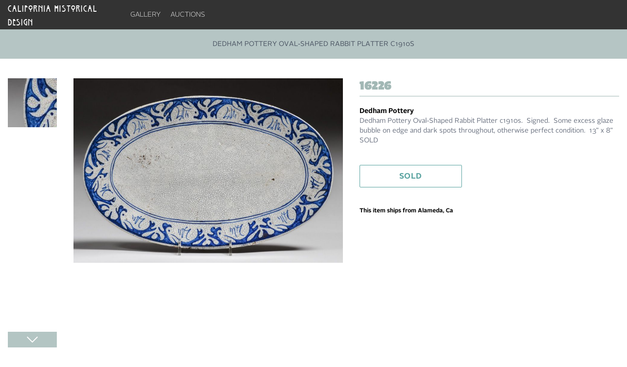

--- FILE ---
content_type: application/javascript; charset=utf-8
request_url: https://acstickley.com/_nuxt/D3907ieh.js
body_size: 3310
content:
import{W as j,aE as O,ax as q,ay as _,aF as k,aG as x,aH as B,J as M,A as L,f as y,d as U,aI as H,r as z,g as C,c as D,a3 as R,aJ as $,u as b,aK as F,o as T}from"#entry";async function G(e,t){return await J(t).catch(i=>(console.error("Failed to get image meta for "+t,i+""),{width:0,height:0,ratio:0}))}async function J(e){if(typeof Image>"u")throw new TypeError("Image not supported");return new Promise((t,r)=>{const i=new Image;i.onload=()=>{const s={width:i.width,height:i.height,ratio:i.width/i.height};t(s)},i.onerror=s=>r(s),i.src=e})}function I(e){return t=>t?e[t]||t:e.missingValue}function V({formatter:e,keyMap:t,joinWith:r="/",valueMap:i}={}){e||(e=(n,o)=>`${n}=${o}`),t&&typeof t!="function"&&(t=I(t));const s=i||{};return Object.keys(s).forEach(n=>{typeof s[n]!="function"&&(s[n]=I(s[n]))}),(n={})=>Object.entries(n).filter(([a,l])=>typeof l<"u").map(([a,l])=>{const d=s[a];return typeof d=="function"&&(l=d(n[a])),a=typeof t=="function"?t(a):a,e(a,l)}).join(r)}function h(e=""){if(typeof e=="number")return e;if(typeof e=="string"&&e.replace("px","").match(/^\d+$/g))return Number.parseInt(e,10)}function Q(e=""){if(e===void 0||!e.length)return[];const t=new Set;for(const r of e.split(" ")){const i=Number.parseInt(r.replace("x",""));i&&t.add(i)}return Array.from(t)}function Y(e){if(e.length===0)throw new Error("`densities` must not be empty, configure to `1` to render regular size only (DPR 1.0)")}function K(e){const t={};if(typeof e=="string")for(const r of e.split(/[\s,]+/).filter(i=>i)){const i=r.split(":");i.length!==2?t["1px"]=i[0].trim():t[i[0].trim()]=i[1].trim()}else Object.assign(t,e);return t}function X(e){const t={options:e},r=(s,n={})=>E(t,s,n),i=(s,n={},o={})=>r(s,{...o,modifiers:j(n,o.modifiers||{})}).url;for(const s in e.presets)i[s]=(n,o,a)=>i(n,o,{...e.presets[s],...a});return i.options=e,i.getImage=r,i.getMeta=(s,n)=>Z(t,s,n),i.getSizes=(s,n)=>re(t,s,n),t.$img=i,i}async function Z(e,t,r){const i=E(e,t,{...r});return typeof i.getMeta=="function"?await i.getMeta():await G(e,i.url)}function E(e,t,r){if(t&&typeof t!="string")throw new TypeError(`input must be a string (received ${typeof t}: ${JSON.stringify(t)})`);if(!t||t.startsWith("data:"))return{url:t};const{provider:i,defaults:s}=ee(e,r.provider||e.options.provider),n=te(e,r.preset);if(t=q(t)?t:O(t),!i.supportsAlias){for(const d in e.options.alias)if(t.startsWith(d)){const f=e.options.alias[d];f&&(t=_(f,t.slice(d.length)))}}if(i.validateDomains&&q(t)){const d=k(t).host;if(!e.options.domains.find(f=>f===d))return{url:t}}const o=j(r,n,s);o.modifiers={...o.modifiers};const a=o.modifiers.format;o.modifiers?.width&&(o.modifiers.width=h(o.modifiers.width)),o.modifiers?.height&&(o.modifiers.height=h(o.modifiers.height));const l=i.getImage(t,o,e);return l.format=l.format||a||"",l}function ee(e,t){const r=e.options.providers[t];if(!r)throw new Error("Unknown provider: "+t);return r}function te(e,t){if(!t)return{};if(!e.options.presets[t])throw new Error("Unknown preset: "+t);return e.options.presets[t]}function re(e,t,r){const i=h(r.modifiers?.width),s=h(r.modifiers?.height),n=K(r.sizes),o=r.densities?.trim()?Q(r.densities.trim()):e.options.densities;Y(o);const a=i&&s?s/i:0,l=[],d=[];if(Object.keys(n).length>=1){for(const u in n){const g=W(u,String(n[u]),s,a,e);if(g!==void 0){l.push({size:g.size,screenMaxWidth:g.screenMaxWidth,media:`(max-width: ${g.screenMaxWidth}px)`});for(const p of o)d.push({width:g._cWidth*p,src:A(e,t,r,g,p)})}}ie(l)}else for(const u of o){const g=Object.keys(n)[0];let p=g?W(g,String(n[g]),s,a,e):void 0;p===void 0&&(p={size:"",screenMaxWidth:0,_cWidth:r.modifiers?.width,_cHeight:r.modifiers?.height}),d.push({width:u,src:A(e,t,r,p,u)})}se(d);const f=d[d.length-1],w=l.length?l.map(u=>`${u.media?u.media+" ":""}${u.size}`).join(", "):void 0,v=w?"w":"x",S=d.map(u=>`${u.src} ${u.width}${v}`).join(", ");return{sizes:w,srcset:S,src:f?.src}}function W(e,t,r,i,s){const n=s.options.screens&&s.options.screens[e]||Number.parseInt(e),o=t.endsWith("vw");if(!o&&/^\d+$/.test(t)&&(t=t+"px"),!o&&!t.endsWith("px"))return;let a=Number.parseInt(t);if(!n||!a)return;o&&(a=Math.round(a/100*n));const l=i?Math.round(a*i):r;return{size:t,screenMaxWidth:n,_cWidth:a,_cHeight:l}}function A(e,t,r,i,s){return e.$img(t,{...r.modifiers,width:i._cWidth?i._cWidth*s:void 0,height:i._cHeight?i._cHeight*s:void 0},r)}function ie(e){e.sort((r,i)=>r.screenMaxWidth-i.screenMaxWidth);let t=null;for(let r=e.length-1;r>=0;r--){const i=e[r];i.media===t&&e.splice(r,1),t=i.media}for(let r=0;r<e.length;r++)e[r].media=e[r+1]?.media||""}function se(e){e.sort((r,i)=>r.width-i.width);let t=null;for(let r=e.length-1;r>=0;r--){const i=e[r];i.width===t&&e.splice(r,1),t=i.width}}const P=V({keyMap:{format:"f",fit:"fit",width:"w",height:"h",resize:"s",quality:"q",background:"b"},joinWith:"&",formatter:(e,t)=>x(e)+"_"+x(t)}),ne=(e,{modifiers:t={},baseURL:r}={},i)=>{t.width&&t.height&&(t.resize=`${t.width}x${t.height}`,delete t.width,delete t.height);const s=P(t)||"_";return r||(r=_(i.options.nuxt.baseURL,"/_ipx")),{url:_(r,s,B(e))}},oe=!0,ae=!0,ce=Object.freeze(Object.defineProperty({__proto__:null,getImage:ne,operationsGenerator:P,supportsAlias:ae,validateDomains:oe},Symbol.toStringTag,{value:"Module"})),de={screens:{xs:320,sm:640,md:768,lg:1024,xl:1280,xxl:1536,"2xl":1536},presets:{},provider:"ipx",domains:["cdn.acstickley.com"],alias:{},densities:[1,2],format:["webp","jpeg","webp"],providers:{ipx:{provider:ce,defaults:{}}}},N=e=>{const t=L(),r=M();return r.$img||r._img||(r._img=X({...de,event:r.ssrContext?.event,nuxt:{baseURL:t.app.baseURL},runtimeConfig:t}))};function le(e){performance?.mark?.("mark_feature_usage",{detail:{feature:e}})}const ue={src:{type:String,required:!1},format:{type:String,required:!1},quality:{type:[Number,String],required:!1},background:{type:String,required:!1},fit:{type:String,required:!1},modifiers:{type:Object,required:!1},preset:{type:String,required:!1},provider:{type:String,required:!1},sizes:{type:[Object,String],required:!1},densities:{type:String,required:!1},preload:{type:[Boolean,Object],required:!1},width:{type:[String,Number],required:!1},height:{type:[String,Number],required:!1},alt:{type:String,required:!1},referrerpolicy:{type:String,required:!1},usemap:{type:String,required:!1},longdesc:{type:String,required:!1},ismap:{type:Boolean,required:!1},loading:{type:String,required:!1,validator:e=>["lazy","eager"].includes(e)},crossorigin:{type:[Boolean,String],required:!1,validator:e=>["anonymous","use-credentials","",!0,!1].includes(e)},decoding:{type:String,required:!1,validator:e=>["async","auto","sync"].includes(e)},nonce:{type:[String],required:!1}},fe=e=>{const t=y(()=>({provider:e.provider,preset:e.preset})),r=y(()=>({width:h(e.width),height:h(e.height),alt:e.alt,referrerpolicy:e.referrerpolicy,usemap:e.usemap,longdesc:e.longdesc,ismap:e.ismap,crossorigin:e.crossorigin===!0?"anonymous":e.crossorigin||void 0,loading:e.loading,decoding:e.decoding,nonce:e.nonce})),i=N(),s=y(()=>({...e.modifiers,width:h(e.width),height:h(e.height),format:e.format,quality:e.quality||i.options.quality,background:e.background,fit:e.fit}));return{options:t,attrs:r,modifiers:s}},ge={...ue,placeholder:{type:[Boolean,String,Number,Array],required:!1},placeholderClass:{type:String,required:!1},custom:{type:Boolean,required:!1}},he=["src"],pe=U({__name:"NuxtImg",props:ge,emits:["load","error"],setup(e,{emit:t}){const r=e,i=H(),s=t,n=!1,o=N(),a=fe(r),l=z(!1),d=z(),f=y(()=>o.getSizes(r.src,{...a.options.value,sizes:r.sizes,densities:r.densities,modifiers:{...a.modifiers.value,width:h(r.width),height:h(r.height)}})),w=y(()=>{const c={...a.attrs.value,"data-nuxt-img":""};return(!r.placeholder||l.value)&&(c.sizes=f.value.sizes,c.srcset=f.value.srcset),c}),v=y(()=>{let c=r.placeholder;if(c===""&&(c=!0),!c||l.value)return!1;if(typeof c=="string")return c;const m=Array.isArray(c)?c:typeof c=="number"?[c,c]:[10,10];return o(r.src,{...a.modifiers.value,width:m[0],height:m[1],quality:m[2]||50,blur:m[3]||3},a.options.value)}),S=y(()=>r.sizes?f.value.src:o(r.src,a.modifiers.value,a.options.value)),u=y(()=>v.value?v.value:S.value),p=M().isHydrating;return C(()=>{if(v.value||r.custom){const c=new Image;S.value&&(c.src=S.value),r.sizes&&(c.sizes=f.value.sizes||"",c.srcset=f.value.srcset),c.onload=m=>{l.value=!0,s("load",m)},c.onerror=m=>{s("error",m)},le("nuxt-image");return}d.value&&(d.value.complete&&p&&(d.value.getAttribute("data-error")?s("error",new Event("error")):s("load",new Event("load"))),d.value.onload=c=>{s("load",c)},d.value.onerror=c=>{s("error",c)})}),(c,m)=>c.custom?R(c.$slots,"default",F($({key:1},{...b(n)?{onerror:"this.setAttribute('data-error', 1)"}:{},imgAttrs:{...w.value,...b(i)},isLoaded:l.value,src:u.value}))):(T(),D("img",$({key:0,ref_key:"imgEl",ref:d,class:v.value&&!l.value?c.placeholderClass:void 0},{...b(n)?{onerror:"this.setAttribute('data-error', 1)"}:{},...w.value,...b(i)},{src:u.value}),null,16,he))}});export{pe as _};


--- FILE ---
content_type: application/javascript; charset=utf-8
request_url: https://acstickley.com/_nuxt/C5DjMA7C.js
body_size: 281
content:
import{_ as I}from"./C41IelpO.js";import{d as q,a9 as w,y as x,f as t,E as C,aa as m,z as G,u as g,o as M}from"#entry";import{a as S}from"./DDsTOQ4O.js";import{_ as E}from"./DlAUqK2U.js";import"./BcGhmIgj.js";import"./D3907ieh.js";import"./VVKGQmjA.js";const R=q({__name:"[slug]",async setup(b){let s,i;const o=w(),{fetchGalleryItem:_}=x(),p=t(()=>o.params.category),f=t(()=>o.params.manufacturer),n=t(()=>o.params.slug),e=t(()=>l.value?.data?.galleryItem),v=t(()=>l.value?.data?.navigation),y=t(()=>{if(!e.value?.acquisition)return!1;const a=e.value.acquisition,c=a.category_slug,r=a.manufacturer_slug,d=e.value.slug,h=!a.designer||!a.designer_slug;return p.value===c&&f.value===r&&n.value===d&&h}),{data:l,error:u}=([s,i]=C(()=>_(n.value)),s=await s,i(),s);if(u.value)throw console.error("Error fetching gallery item: ",u.value),m({statusCode:404,statusMessage:"Gallery item not found"});if(!y.value)throw m({statusCode:404,statusMessage:"Invalid route for this gallery item"});return S({title:()=>e.value?.acquisition?.title||"Gallery Item",description:()=>e.value?.acquisition?.description||"View this beautiful gallery item"}),(a,c)=>{const r=I;return M(),G(r,{"gallery-item":g(e),navigation:g(v)},null,8,["gallery-item","navigation"])}}}),W=E(R,[["__scopeId","data-v-66c596e9"]]);export{W as default};


--- FILE ---
content_type: image/svg+xml
request_url: https://acstickley.com/img/printer.svg
body_size: -8
content:
<svg width="40" height="40" viewBox="0 0 40 40" fill="none" xmlns="http://www.w3.org/2000/svg">
<path d="M31.25 28.3346H33.3333C34.2538 28.3346 35 27.5885 35 26.668V13.3346C35 12.4142 34.2538 11.668 33.3333 11.668H6.66667C5.7462 11.668 5 12.4142 5 13.3346V26.668C5 27.5885 5.7462 28.3346 6.66667 28.3346H8.75" stroke="#59A3A0" stroke-width="1.83" stroke-linecap="round" stroke-linejoin="round"/>
<path d="M10 19.9987C10 19.0782 10.7462 18.332 11.6667 18.332H28.3333C29.2538 18.332 30 19.0782 30 19.9987V33.332C30 34.2525 29.2538 34.9987 28.3333 34.9987H11.6667C10.7462 34.9987 10 34.2525 10 33.332V19.9987Z" stroke="#59A3A0" stroke-width="1.83" stroke-linecap="round" stroke-linejoin="round"/>
<path d="M10 6.66667C10 5.7462 10.7462 5 11.6667 5H28.3333C29.2538 5 30 5.7462 30 6.66667V11.6667H10V6.66667Z" stroke="#59A3A0" stroke-width="1.83" stroke-linecap="round" stroke-linejoin="round"/>
<path d="M14.168 22.5H25.8346" stroke="#59A3A0" stroke-width="1.83" stroke-linecap="round" stroke-linejoin="round"/>
<path d="M14.168 30.832H25.8346" stroke="#59A3A0" stroke-width="1.83" stroke-linecap="round" stroke-linejoin="round"/>
<path d="M14.168 26.668H25.8346" stroke="#59A3A0" stroke-width="1.83" stroke-linecap="round" stroke-linejoin="round"/>
</svg>


--- FILE ---
content_type: application/javascript; charset=utf-8
request_url: https://acstickley.com/_nuxt/BcGhmIgj.js
body_size: 4769
content:
import{d as G,a4 as N,Z as Y,r as J,J as x,g as X,X as Q,$ as K,ad as j,I as U,au as ee,av as q,aw as te,f as O,ax as z,ay as ne,A as re,am as ae,az as ie,aA as ue,aB as oe,aC as se,aD as le}from"#entry";const ce=(...e)=>e.find(u=>u!==void 0);function fe(e){const u=e.componentName||"NuxtLink";function r(t){return typeof t=="string"&&t.startsWith("#")}function n(t,c,M){const d=M??e.trailingSlash;if(!t||d!=="append"&&d!=="remove")return t;if(typeof t=="string")return E(t,d);const v="path"in t&&t.path!==void 0?t.path:c(t).path;return{...t,name:void 0,path:E(v,d)}}function i(t){const c=N(),M=re(),d=O(()=>!!t.target&&t.target!=="_self"),v=O(()=>{const l=t.to||t.href||"";return typeof l=="string"&&z(l,{acceptRelative:!0})}),S=U("RouterLink"),m=S&&typeof S!="string"?S.useLink:void 0,y=O(()=>{if(t.external)return!0;const l=t.to||t.href||"";return typeof l=="object"?!1:l===""||v.value}),s=O(()=>{const l=t.to||t.href||"";return y.value?l:n(l,c.resolve,t.trailingSlash)}),a=y.value?void 0:m?.({...t,to:s}),o=O(()=>{const l=t.trailingSlash??e.trailingSlash;if(!s.value||v.value||r(s.value))return s.value;if(y.value){const p=typeof s.value=="object"&&"path"in s.value?q(s.value):s.value,A=typeof p=="object"?c.resolve(p).href:p;return E(A,l)}return typeof s.value=="object"?c.resolve(s.value)?.href??null:E(ne(M.app.baseURL,s.value),l)});return{to:s,hasTarget:d,isAbsoluteUrl:v,isExternal:y,href:o,isActive:a?.isActive??O(()=>s.value===c.currentRoute.value.path),isExactActive:a?.isExactActive??O(()=>s.value===c.currentRoute.value.path),route:a?.route??O(()=>c.resolve(s.value)),async navigate(l){await ae(o.value,{replace:t.replace,external:y.value||d.value})}}}return G({name:u,props:{to:{type:[String,Object],default:void 0,required:!1},href:{type:[String,Object],default:void 0,required:!1},target:{type:String,default:void 0,required:!1},rel:{type:String,default:void 0,required:!1},noRel:{type:Boolean,default:void 0,required:!1},prefetch:{type:Boolean,default:void 0,required:!1},prefetchOn:{type:[String,Object],default:void 0,required:!1},noPrefetch:{type:Boolean,default:void 0,required:!1},activeClass:{type:String,default:void 0,required:!1},exactActiveClass:{type:String,default:void 0,required:!1},prefetchedClass:{type:String,default:void 0,required:!1},replace:{type:Boolean,default:void 0,required:!1},ariaCurrentValue:{type:String,default:void 0,required:!1},external:{type:Boolean,default:void 0,required:!1},custom:{type:Boolean,default:void 0,required:!1},trailingSlash:{type:String,default:void 0,required:!1}},useLink:i,setup(t,{slots:c}){const M=N(),{to:d,href:v,navigate:S,isExternal:m,hasTarget:y,isAbsoluteUrl:s}=i(t),a=Y(!1),o=J(null),l=h=>{o.value=t.custom?h?.$el?.nextElementSibling:h?.$el};function p(h){return!a.value&&(typeof t.prefetchOn=="string"?t.prefetchOn===h:t.prefetchOn?.[h]??e.prefetchOn?.[h])&&(t.prefetch??e.prefetch)!==!1&&t.noPrefetch!==!0&&t.target!=="_blank"&&!he()}async function A(h=x()){if(a.value)return;a.value=!0;const b=typeof d.value=="string"?d.value:m.value?q(d.value):M.resolve(d.value).fullPath,f=m.value?new URL(b,window.location.href).href:b;await Promise.all([h.hooks.callHook("link:prefetch",f).catch(()=>{}),!m.value&&!y.value&&te(d.value,M).catch(()=>{})])}if(p("visibility")){const h=x();let b,f=null;X(()=>{const F=de();Q(()=>{b=oe(()=>{o?.value?.tagName&&(f=F.observe(o.value,async()=>{f?.(),f=null,await A(h)}))})})}),K(()=>{b&&se(b),f?.(),f=null})}return()=>{if(!m.value&&!y.value&&!r(d.value)){const f={ref:l,to:d.value,activeClass:t.activeClass||e.activeClass,exactActiveClass:t.exactActiveClass||e.exactActiveClass,replace:t.replace,ariaCurrentValue:t.ariaCurrentValue,custom:t.custom};return t.custom||(p("interaction")&&(f.onPointerenter=A.bind(null,void 0),f.onFocus=A.bind(null,void 0)),a.value&&(f.class=t.prefetchedClass||e.prefetchedClass),f.rel=t.rel||void 0),j(U("RouterLink"),f,c.default)}const h=t.target||null,b=ce(t.noRel?"":t.rel,e.externalRelAttribute,s.value||y.value?"noopener noreferrer":"")||null;return t.custom?c.default?c.default({href:v.value,navigate:S,prefetch:A,get route(){if(!v.value)return;const f=new URL(v.value,window.location.href);return{path:f.pathname,fullPath:f.pathname,get query(){return ee(f.search)},hash:f.hash,params:{},name:void 0,matched:[],redirectedFrom:void 0,meta:{},href:v.value}},rel:b,target:h,isExternal:m.value||y.value,isActive:!1,isExactActive:!1}):null:j("a",{ref:o,href:v.value||null,rel:b,target:h,onClick:f=>{if(!(m.value||y.value))return f.preventDefault(),t.replace?M.replace(v.value):M.push(v.value)}},c.default?.())}}})}const je=fe(le);function E(e,u){const r=u==="append"?ie:ue;return z(e)&&!e.startsWith("http")?e:r(e,!0)}function de(){const e=x();if(e._observer)return e._observer;let u=null;const r=new Map,n=(t,c)=>(u||=new IntersectionObserver(M=>{for(const d of M){const v=r.get(d.target);(d.isIntersecting||d.intersectionRatio>0)&&v&&v()}}),r.set(t,c),u.observe(t),()=>{r.delete(t),u?.unobserve(t),r.size===0&&(u?.disconnect(),u=null)});return e._observer={observe:n}}const ge=/2g/;function he(){const e=navigator.connection;return!!(e&&(e.saveData||ge.test(e.effectiveType)))}var ve={defaultAmount:0,defaultCurrency:"USD",defaultPrecision:2},me={globalLocale:"en-US",globalFormat:"$0,0.00",globalRoundingMode:"HALF_EVEN",globalFormatRoundingMode:"HALF_AWAY_FROM_ZERO",globalExchangeRatesApi:{endpoint:void 0,headers:void 0,propertyPath:void 0}};function P(e){"@babel/helpers - typeof";return typeof Symbol=="function"&&typeof Symbol.iterator=="symbol"?P=function(u){return typeof u}:P=function(u){return u&&typeof Symbol=="function"&&u.constructor===Symbol&&u!==Symbol.prototype?"symbol":typeof u},P(e)}function H(e){return ye(e)||pe(e)||be(e)||Ae()}function ye(e){if(Array.isArray(e))return e}function pe(e){if(typeof Symbol<"u"&&Symbol.iterator in Object(e))return Array.from(e)}function be(e,u){if(e){if(typeof e=="string")return k(e,u);var r=Object.prototype.toString.call(e).slice(8,-1);if(r==="Object"&&e.constructor&&(r=e.constructor.name),r==="Map"||r==="Set")return Array.from(e);if(r==="Arguments"||/^(?:Ui|I)nt(?:8|16|32)(?:Clamped)?Array$/.test(r))return k(e,u)}}function k(e,u){(u==null||u>e.length)&&(u=e.length);for(var r=0,n=new Array(u);r<u;r++)n[r]=e[r];return n}function Ae(){throw new TypeError(`Invalid attempt to destructure non-iterable instance.
In order to be iterable, non-array objects must have a [Symbol.iterator]() method.`)}var Me={normalizePrecision:function(u){var r=u.reduce(function(n,i){return Math.max(n.getPrecision(),i.getPrecision())});return u.map(function(n){return n.getPrecision()!==r?n.convertPrecision(r):n})},minimum:function(u){var r=H(u),n=r[0],i=r.slice(1),t=n;return i.forEach(function(c){t=t.lessThan(c)?t:c}),t},maximum:function(u){var r=H(u),n=r[0],i=r.slice(1),t=n;return i.forEach(function(c){t=t.greaterThan(c)?t:c}),t}};function W(e){return!isNaN(parseInt(e))&&isFinite(e)}function Se(e){return W(e)&&e<=100&&e>=0}function Oe(e){return e.length>0&&e.every(function(u){return u>=0})&&e.some(function(u){return u>0})}function I(e){return e%2===0}function $(e){return W(e)&&!Number.isInteger(e)}function Re(){var e=arguments.length>0&&arguments[0]!==void 0?arguments[0]:0,u=e.toString();if(u.indexOf("e-")>0)return parseInt(u.split("e-")[1]);var r=u.split(".")[1];return r?r.length:0}function R(e){return Math.abs(e)%1===.5}function _e(e){var u=arguments.length>1&&arguments[1]!==void 0?arguments[1]:{};return new Promise(function(r,n){var i=Object.assign(new XMLHttpRequest,{onreadystatechange:function(){i.readyState===4&&(i.status>=200&&i.status<400?r(JSON.parse(i.responseText)):n(new Error(i.statusText)))},onerror:function(){n(new Error("Network error"))}});i.open("GET",e,!0),Pe(i,u.headers),i.send()})}function Pe(e){var u=arguments.length>1&&arguments[1]!==void 0?arguments[1]:{};for(var r in u)e.setRequestHeader(r,u[r]);return e}function _(e){return typeof e>"u"}function B(e){var u=arguments.length>1&&arguments[1]!==void 0?arguments[1]:".",r={};return Object.entries(e).forEach(function(n){if(P(n[1])==="object"){var i=B(n[1]);Object.entries(i).forEach(function(t){r[n[0]+u+t[0]]=t[1]})}else r[n[0]]=n[1]}),r}function Ce(e){return!!e&&(P(e)==="object"||typeof e=="function")&&typeof e.then=="function"}function V(){var e=function(n,i){var t=function(d){return Math.pow(10,Re(d))},c=Math.max(t(n),t(i));return Math.round(n*c)*Math.round(i*c)/(c*c)},u={HALF_ODD:function(n){var i=Math.round(n);return R(n)&&I(i)?i-1:i},HALF_EVEN:function(n){var i=Math.round(n);return R(n)?I(i)?i:i-1:i},HALF_UP:function(n){return Math.round(n)},HALF_DOWN:function(n){return R(n)?Math.floor(n):Math.round(n)},HALF_TOWARDS_ZERO:function(n){return R(n)?Math.sign(n)*Math.floor(Math.abs(n)):Math.round(n)},HALF_AWAY_FROM_ZERO:function(n){return R(n)?Math.sign(n)*Math.ceil(Math.abs(n)):Math.round(n)},DOWN:function(n){return Math.floor(n)}};return{add:function(n,i){return n+i},subtract:function(n,i){return n-i},multiply:function(n,i){return $(n)||$(i)?e(n,i):n*i},divide:function(n,i){return n/i},modulo:function(n,i){return n%i},round:function(n){var i=arguments.length>1&&arguments[1]!==void 0?arguments[1]:"HALF_EVEN";return u[i](n)}}}var Ee=V();function Fe(e){var u=/^(?:(\$|USD)?0(?:(,)0)?(\.)?(0+)?|0(?:(,)0)?(\.)?(0+)?\s?(dollar)?)$/gm.exec(e);return{getMatches:function(){return u!==null?u.slice(1).filter(function(n){return!_(n)}):[]},getMinimumFractionDigits:function(){var n=function(t){return t==="."};return _(this.getMatches().find(n))?0:this.getMatches()[Ee.add(this.getMatches().findIndex(n),1)].split("").length},getCurrencyDisplay:function(){var n={USD:"code",dollar:"name",$:"symbol"};return n[this.getMatches().find(function(i){return i==="USD"||i==="dollar"||i==="$"})]},getStyle:function(){return _(this.getCurrencyDisplay(this.getMatches()))?"decimal":"currency"},getUseGrouping:function(){return!_(this.getMatches().find(function(n){return n===","}))}}}function Le(e){var u=function(){var i=arguments.length>0&&arguments[0]!==void 0?arguments[0]:"",t=arguments.length>1?arguments[1]:void 0;for(var c in t)i=i.replace("{{".concat(c,"}}"),t[c]);return i},r=function(i,t){return _e(u(e.endpoint,{from:i,to:t}),{headers:e.headers})};return{getExchangeRate:function(i,t){return(Ce(e.endpoint)?e.endpoint:r(i,t)).then(function(c){return B(c)[u(e.propertyPath,{from:i,to:t})]})}}}function C(e,u){var r=arguments.length>2&&arguments[2]!==void 0?arguments[2]:Error;if(!e)throw new r(u)}function xe(e){C(Se(e),"You must provide a numeric value between 0 and 100.",RangeError)}function Te(e){C(Oe(e),"You must provide a non-empty array of numeric values greater than 0.",TypeError)}function L(e){C(Number.isInteger(e),"You must provide an integer.",TypeError)}var g=V(),De=function e(u){var r=Object.assign({},{amount:e.defaultAmount,currency:e.defaultCurrency,precision:e.defaultPrecision},u),n=r.amount,i=r.currency,t=r.precision;L(n),L(t);var c=e.globalLocale,M=e.globalFormat,d=e.globalRoundingMode,v=e.globalFormatRoundingMode,S=Object.assign({},e.globalExchangeRatesApi),m=function(a){var o=Object.assign({},Object.assign({},{amount:n,currency:i,precision:t},a),Object.assign({},{locale:this.locale},a));return Object.assign(e({amount:o.amount,currency:o.currency,precision:o.precision}),{locale:o.locale})},y=function(a){C(this.hasSameCurrency(a),"You must provide a Dinero instance with the same currency.",TypeError)};return{getAmount:function(){return n},getCurrency:function(){return i},getLocale:function(){return this.locale||c},setLocale:function(a){return m.call(this,{locale:a})},getPrecision:function(){return t},convertPrecision:function(a){var o=arguments.length>1&&arguments[1]!==void 0?arguments[1]:v;L(a);var l=this.getPrecision(),p=a>l,A=p?g.multiply:g.divide,h=p?[a,l]:[l,a],b=Math.pow(10,g.subtract.apply(g,h));return m.call(this,{amount:g.round(A(this.getAmount(),b),o),precision:a})},add:function(a){y.call(this,a);var o=e.normalizePrecision([this,a]);return m.call(this,{amount:g.add(o[0].getAmount(),o[1].getAmount()),precision:o[0].getPrecision()})},subtract:function(a){y.call(this,a);var o=e.normalizePrecision([this,a]);return m.call(this,{amount:g.subtract(o[0].getAmount(),o[1].getAmount()),precision:o[0].getPrecision()})},multiply:function(a){var o=arguments.length>1&&arguments[1]!==void 0?arguments[1]:d;return m.call(this,{amount:g.round(g.multiply(this.getAmount(),a),o)})},divide:function(a){var o=arguments.length>1&&arguments[1]!==void 0?arguments[1]:d;return m.call(this,{amount:g.round(g.divide(this.getAmount(),a),o)})},percentage:function(a){var o=arguments.length>1&&arguments[1]!==void 0?arguments[1]:d;return xe(a),this.multiply(g.divide(a,100),o)},allocate:function(a){var o=this;Te(a);for(var l=a.reduce(function(b,f){return g.add(b,f)}),p=this.getAmount(),A=a.map(function(b){var f=Math.floor(g.divide(g.multiply(o.getAmount(),b),l));return p=g.subtract(p,f),m.call(o,{amount:f})}),h=0;p>0;)a[h]>0&&(A[h]=A[h].add(m.call(this,{amount:1})),p=g.subtract(p,1)),h+=1;return A},convert:function(a){var o=this,l=arguments.length>1&&arguments[1]!==void 0?arguments[1]:{},p=l.endpoint,A=p===void 0?S.endpoint:p,h=l.propertyPath,b=h===void 0?S.propertyPath||"rates.{{to}}":h,f=l.headers,F=f===void 0?S.headers:f,T=l.roundingMode,Z=T===void 0?d:T,D=Object.assign({},{endpoint:A,propertyPath:b,headers:F,roundingMode:Z});return Le(D).getExchangeRate(this.getCurrency(),a).then(function(w){return C(!_(w),'No rate was found for the destination currency "'.concat(a,'".'),TypeError),m.call(o,{amount:g.round(g.multiply(o.getAmount(),parseFloat(w)),D.roundingMode),currency:a})})},equalsTo:function(a){return this.hasSameAmount(a)&&this.hasSameCurrency(a)},lessThan:function(a){y.call(this,a);var o=e.normalizePrecision([this,a]);return o[0].getAmount()<o[1].getAmount()},lessThanOrEqual:function(a){y.call(this,a);var o=e.normalizePrecision([this,a]);return o[0].getAmount()<=o[1].getAmount()},greaterThan:function(a){y.call(this,a);var o=e.normalizePrecision([this,a]);return o[0].getAmount()>o[1].getAmount()},greaterThanOrEqual:function(a){y.call(this,a);var o=e.normalizePrecision([this,a]);return o[0].getAmount()>=o[1].getAmount()},isZero:function(){return this.getAmount()===0},isPositive:function(){return this.getAmount()>=0},isNegative:function(){return this.getAmount()<0},hasSubUnits:function(){return g.modulo(this.getAmount(),Math.pow(10,t))!==0},hasCents:function(){return g.modulo(this.getAmount(),Math.pow(10,t))!==0},hasSameCurrency:function(a){return this.getCurrency()===a.getCurrency()},hasSameAmount:function(a){var o=e.normalizePrecision([this,a]);return o[0].getAmount()===o[1].getAmount()},toFormat:function(){var a=arguments.length>0&&arguments[0]!==void 0?arguments[0]:M,o=arguments.length>1&&arguments[1]!==void 0?arguments[1]:v,l=Fe(a);return this.toRoundedUnit(l.getMinimumFractionDigits(),o).toLocaleString(this.getLocale(),{currencyDisplay:l.getCurrencyDisplay(),useGrouping:l.getUseGrouping(),minimumFractionDigits:l.getMinimumFractionDigits(),style:l.getStyle(),currency:this.getCurrency()})},toUnit:function(){return g.divide(this.getAmount(),Math.pow(10,t))},toRoundedUnit:function(a){var o=arguments.length>1&&arguments[1]!==void 0?arguments[1]:v,l=Math.pow(10,a);return g.divide(g.round(g.multiply(this.toUnit(),l),o),l)},toObject:function(){return{amount:n,currency:i,precision:t}},toJSON:function(){return this.toObject()}}},we=Object.assign(De,ve,me,Me);function Ue(){return{format:(u,r="$0,0.00")=>u?we({amount:u,currency:"USD"}).toFormat(r):""}}export{je as _,Ue as u};


--- FILE ---
content_type: application/javascript; charset=utf-8
request_url: https://acstickley.com/_nuxt/BqAWMC80.js
body_size: 8590
content:
import{_ as ut}from"./nIRWtLgN.js";import{_ as Bt}from"./DlAUqK2U.js";import{d as N,r as h,ad as Ct,f as Y,g as P,h as St,e as J,B as zt,s as B,i as dt,j as lt,c as m,a as t,o as c,z as pt,l as y,a3 as ct,k as u,u as o,p as S,a1 as vt,a9 as Nt,y as Ot,K as Vt,$ as Ht,F as st,b as C,m as T,T as at,_ as Rt,t as $,G as I,q as Dt}from"#entry";import{_ as It}from"./D3907ieh.js";import{s as Pt,S as z,i as Ut,t as qt,u as nt,c as Yt,A as At,a as F,l as Wt,T as Zt,N as Gt,o as ht}from"./CC63r6Os.js";import{_ as Kt,r as Qt}from"./BW6AaMUx.js";import{u as Xt}from"./BcGhmIgj.js";import{r as Jt}from"./DSRsATr6.js";import{r as te}from"./BkqneFAg.js";function ee(s){typeof queueMicrotask=="function"?queueMicrotask(s):Promise.resolve().then(s).catch(a=>setTimeout(()=>{throw a}))}function ft(){let s=[],a={addEventListener(r,l,d,n){return r.addEventListener(l,d,n),a.add(()=>r.removeEventListener(l,d,n))},requestAnimationFrame(...r){let l=requestAnimationFrame(...r);a.add(()=>cancelAnimationFrame(l))},nextFrame(...r){a.requestAnimationFrame(()=>{a.requestAnimationFrame(...r)})},setTimeout(...r){let l=setTimeout(...r);a.add(()=>clearTimeout(l))},microTask(...r){let l={current:!0};return ee(()=>{l.current&&r[0]()}),a.add(()=>{l.current=!1})},style(r,l,d){let n=r.style.getPropertyValue(l);return Object.assign(r.style,{[l]:d}),this.add(()=>{Object.assign(r.style,{[l]:n})})},group(r){let l=ft();return r(l),this.add(()=>l.dispose())},add(r){return s.push(r),()=>{let l=s.indexOf(r);if(l>=0)for(let d of s.splice(l,1))d()}},dispose(){for(let r of s.splice(0))r()}};return a}function se(s){let a={called:!1};return(...r)=>{if(!a.called)return a.called=!0,s(...r)}}function rt(s,...a){s&&a.length>0&&s.classList.add(...a)}function X(s,...a){s&&a.length>0&&s.classList.remove(...a)}var ot=(s=>(s.Finished="finished",s.Cancelled="cancelled",s))(ot||{});function ae(s,a){let r=ft();if(!s)return r.dispose;let{transitionDuration:l,transitionDelay:d}=getComputedStyle(s),[n,p]=[l,d].map(i=>{let[f=0]=i.split(",").filter(Boolean).map(g=>g.includes("ms")?parseFloat(g):parseFloat(g)*1e3).sort((g,v)=>v-g);return f});return n!==0?r.setTimeout(()=>a("finished"),n+p):a("finished"),r.add(()=>a("cancelled")),r.dispose}function yt(s,a,r,l,d,n){let p=ft(),i=n!==void 0?se(n):()=>{};return X(s,...d),rt(s,...a,...r),p.nextFrame(()=>{X(s,...r),rt(s,...l),p.add(ae(s,f=>(X(s,...l,...a),rt(s,...d),i(f))))}),p.add(()=>X(s,...a,...r,...l,...d)),p.add(()=>i("cancelled")),p.dispose}function E(s=""){return s.split(/\s+/).filter(a=>a.length>1)}let mt=Symbol("TransitionContext");var re=(s=>(s.Visible="visible",s.Hidden="hidden",s))(re||{});function le(){return dt(mt,null)!==null}function ne(){let s=dt(mt,null);if(s===null)throw new Error("A <TransitionChild /> is used but it is missing a parent <TransitionRoot />.");return s}function oe(){let s=dt(xt,null);if(s===null)throw new Error("A <TransitionChild /> is used but it is missing a parent <TransitionRoot />.");return s}let xt=Symbol("NestingContext");function tt(s){return"children"in s?tt(s.children):s.value.filter(({state:a})=>a==="visible").length>0}function Lt(s){let a=h([]),r=h(!1);P(()=>r.value=!0),St(()=>r.value=!1);function l(n,p=z.Hidden){let i=a.value.findIndex(({id:f})=>f===n);i!==-1&&(nt(p,{[z.Unmount](){a.value.splice(i,1)},[z.Hidden](){a.value[i].state="hidden"}}),!tt(a)&&r.value&&s?.())}function d(n){let p=a.value.find(({id:i})=>i===n);return p?p.state!=="visible"&&(p.state="visible"):a.value.push({id:n,state:"visible"}),()=>l(n,z.Unmount)}return{children:a,register:d,unregister:l}}let $t=Gt.RenderStrategy,jt=N({props:{as:{type:[Object,String],default:"div"},show:{type:[Boolean],default:null},unmount:{type:[Boolean],default:!0},appear:{type:[Boolean],default:!1},enter:{type:[String],default:""},enterFrom:{type:[String],default:""},enterTo:{type:[String],default:""},entered:{type:[String],default:""},leave:{type:[String],default:""},leaveFrom:{type:[String],default:""},leaveTo:{type:[String],default:""}},emits:{beforeEnter:()=>!0,afterEnter:()=>!0,beforeLeave:()=>!0,afterLeave:()=>!0},setup(s,{emit:a,attrs:r,slots:l,expose:d}){let n=h(0);function p(){n.value|=F.Opening,a("beforeEnter")}function i(){n.value&=~F.Opening,a("afterEnter")}function f(){n.value|=F.Closing,a("beforeLeave")}function g(){n.value&=~F.Closing,a("afterLeave")}if(!le()&&Pt())return()=>Ct(Ft,{...s,onBeforeEnter:p,onAfterEnter:i,onBeforeLeave:f,onAfterLeave:g},l);let v=h(null),w=Y(()=>s.unmount?z.Unmount:z.Hidden);d({el:v,$el:v});let{show:_,appear:O}=ne(),{register:V,unregister:H}=oe(),b=h(_.value?"visible":"hidden"),U={value:!0},A=Ut(),R={value:!1},W=Lt(()=>{!R.value&&b.value!=="hidden"&&(b.value="hidden",H(A),g())});P(()=>{let k=V(A);St(k)}),J(()=>{if(w.value===z.Hidden&&A){if(_.value&&b.value!=="visible"){b.value="visible";return}nt(b.value,{hidden:()=>H(A),visible:()=>V(A)})}});let Z=E(s.enter),G=E(s.enterFrom),K=E(s.enterTo),Q=E(s.entered),j=E(s.leave),e=E(s.leaveFrom),et=E(s.leaveTo);P(()=>{J(()=>{if(b.value==="visible"){let k=ht(v);if(k instanceof Comment&&k.data==="")throw new Error("Did you forget to passthrough the `ref` to the actual DOM node?")}})});function M(k){let q=U.value&&!O.value,L=ht(v);!L||!(L instanceof HTMLElement)||q||(R.value=!0,_.value&&p(),_.value||f(),k(_.value?yt(L,Z,G,K,Q,D=>{R.value=!1,D===ot.Finished&&i()}):yt(L,j,e,et,Q,D=>{R.value=!1,D===ot.Finished&&(tt(W)||(b.value="hidden",H(A),g()))})))}return P(()=>{zt([_],(k,q,L)=>{M(L),U.value=!1},{immediate:!0})}),lt(xt,W),qt(Y(()=>nt(b.value,{visible:F.Open,hidden:F.Closed})|n.value)),()=>{let{appear:k,show:q,enter:L,enterFrom:D,enterTo:x,entered:Mt,leave:Ms,leaveFrom:Es,leaveTo:Ts,...gt}=s,Et={ref:v},Tt={...gt,...O.value&&_.value&&Yt.isServer?{class:B([r.class,gt.class,...Z,...G])}:{}};return At({theirProps:Tt,ourProps:Et,slot:{},slots:l,attrs:r,features:$t,visible:b.value==="visible",name:"TransitionChild"})}}}),ie=jt,Ft=N({inheritAttrs:!1,props:{as:{type:[Object,String],default:"div"},show:{type:[Boolean],default:null},unmount:{type:[Boolean],default:!0},appear:{type:[Boolean],default:!1},enter:{type:[String],default:""},enterFrom:{type:[String],default:""},enterTo:{type:[String],default:""},entered:{type:[String],default:""},leave:{type:[String],default:""},leaveFrom:{type:[String],default:""},leaveTo:{type:[String],default:""}},emits:{beforeEnter:()=>!0,afterEnter:()=>!0,beforeLeave:()=>!0,afterLeave:()=>!0},setup(s,{emit:a,attrs:r,slots:l}){let d=Wt(),n=Y(()=>s.show===null&&d!==null?(d.value&F.Open)===F.Open:s.show);J(()=>{if(![!0,!1].includes(n.value))throw new Error('A <Transition /> is used but it is missing a `:show="true | false"` prop.')});let p=h(n.value?"visible":"hidden"),i=Lt(()=>{p.value="hidden"}),f=h(!0),g={show:n,appear:Y(()=>s.appear||!f.value)};return P(()=>{J(()=>{f.value=!1,n.value?p.value="visible":tt(i)||(p.value="hidden")})}),lt(xt,i),lt(mt,g),()=>{let v=Zt(s,["show","appear","unmount","onBeforeEnter","onBeforeLeave","onAfterEnter","onAfterLeave"]),w={unmount:s.unmount};return At({ourProps:{...w,as:"template"},theirProps:{},slot:{},slots:{...l,default:()=>[Ct(ie,{onBeforeEnter:()=>a("beforeEnter"),onAfterEnter:()=>a("afterEnter"),onBeforeLeave:()=>a("beforeLeave"),onAfterLeave:()=>a("afterLeave"),...r,...w,...v},l.default)]},attrs:{},features:$t,visible:p.value==="visible",name:"Transition"})}}});function it(s,a){return c(),m("svg",{xmlns:"http://www.w3.org/2000/svg",fill:"none",viewBox:"0 0 24 24","stroke-width":"1.5",stroke:"currentColor","aria-hidden":"true","data-slot":"icon"},[t("path",{"stroke-linecap":"round","stroke-linejoin":"round",d:"M21.75 6.75v10.5a2.25 2.25 0 0 1-2.25 2.25h-15a2.25 2.25 0 0 1-2.25-2.25V6.75m19.5 0A2.25 2.25 0 0 0 19.5 4.5h-15a2.25 2.25 0 0 0-2.25 2.25m19.5 0v.243a2.25 2.25 0 0 1-1.07 1.916l-7.5 4.615a2.25 2.25 0 0 1-2.36 0L3.32 8.91a2.25 2.25 0 0 1-1.07-1.916V6.75"})])}function ue(s,a){return c(),m("svg",{xmlns:"http://www.w3.org/2000/svg",fill:"none",viewBox:"0 0 24 24","stroke-width":"1.5",stroke:"currentColor","aria-hidden":"true","data-slot":"icon"},[t("path",{"stroke-linecap":"round","stroke-linejoin":"round",d:"M16.5 10.5V6.75a4.5 4.5 0 1 0-9 0v3.75m-.75 11.25h10.5a2.25 2.25 0 0 0 2.25-2.25v-6.75a2.25 2.25 0 0 0-2.25-2.25H6.75a2.25 2.25 0 0 0-2.25 2.25v6.75a2.25 2.25 0 0 0 2.25 2.25Z"})])}const de={};function pe(s,a){const r=ut;return c(),pt(r,{to:"/"},{default:y(()=>[...a[0]||(a[0]=[t("h2",{class:"-mt-1 text-lg/4 text-white font-normal tracking-wider max-w-[130px] md:max-w-[240px] uppercase md:text-xl font-willo"}," california historical design ",-1)])]),_:1})}const ce=Bt(de,[["render",pe]]),fe=N({__name:"MenuLink",props:{to:{type:String,required:!1,default:"/"}},setup(s){return(a,r)=>{const l=ut;return c(),pt(l,{to:s.to,class:"py-5 px-2.5 block text-sm uppercase font-alrightsans font-thin text-grey-400 hover:text-primary transition-colors duration-300 after:absolute after:left-1/2 after:-translate-x-1/2 after:border-t-0 after:border-r-8 after:border-l-8 after:border-b-8 after:border-l-transparent after:border-r-transparent after:border-b-white after:top-full after:-translate-y-1.5 group-hover:after:-translate-y-1.5 after:opacity-0 group-hover:after:opacity-100 after:transition-all after:duration-300 after:ease-in-out"},{default:y(()=>[ct(a.$slots,"default")]),_:3},8,["to"])}}}),me=N({__name:"SlideInOutModal",props:{isOpen:{type:Boolean,default:!1},mainClass:{type:String,default:""}},setup(s){return(a,r)=>(c(),pt(o(Ft),{show:s.isOpen,appear:"",as:"template"},{default:y(()=>[u(o(jt),{as:"template",enter:"transition-all duration-500","enter-from":"translate-y-full md:translate-y-0 md:translate-x-full","enter-to":"translate-y-0 md:translate-x-0",leave:" duration-500","leave-from":"translate-y-0 md:translate-x-0","leave-to":"translate-y-full md:translate-y-0 md:translate-x-full",class:B(["w-full bg-white max-w-full md:max-w-[500px] pb-10 right-0 h-screen overflow-y-auto transition-all shadow-modal top-[66px] md:top-[0px] fixed z-[99999]",s.mainClass])},{default:y(()=>[ct(a.$slots,"default")]),_:3},8,["class"])]),_:3},8,["show"]))}}),bt=S("/img/artist-one.png"),wt=S("/img/artis-two.png"),_t=S("/img/artis-three.png"),xe=S("/img/face-white.svg"),ge=S("/img/insta-white.svg"),kt=S("/img/profile-icon.svg"),ve=S("/img/cart-icon.svg"),he=S("/img/facebook-header.svg"),ye=S("/img/insta-header.svg"),be={class:"sticky top-0 z-40 bg-dark md:py-0"},we={class:"pl-4 md:container"},_e={class:"flex items-center justify-between"},ke={class:"flex items-center gap-x-5"},Ce={class:"hidden md:flex"},Se={class:"flex items-center uppercase"},Ae={key:0,class:"fixed left-0 top-[62px] w-full bg-white shadow-xl py-11 z-50"},Le={class:"hidden"},$e={key:0,class:"fixed left-0 top-[62px] w-full bg-white shadow-xl py-11 z-50"},je={class:"container"},Fe={class:"px-5 flex justify-between gap-10"},Me={class:"max-w-[790px] w-full flex justify-between"},Ee={class:"md:max-w-[404px] w-full"},Te={class:"mt-3.5 max-w-[404px] w-full flex"},Be={class:"bg-primary-400 min-w-[48px] w-[48px] h-[48px] flex items-center justify-center"},ze={class:"flex items-center gap-3"},Ne={key:0,class:"fixed left-0 top-[62px] w-full bg-white shadow-xl py-11 z-50"},Oe={class:"bg-black min-w-5 w-5 h-5 rounded-full flex items-center justify-center absolute -right-2 bottom-3"},Ve={class:"block text-xs font-alrightnormal leading-3 text-white"},He={key:0,class:"md:hidden bg-white absolute left-0 top-[66px] w-full z-[999] max-h-[calc(100vh-60px)] overflow-y-auto"},Re={class:""},De={key:0,class:"hidden"},Ie={key:1},Pe={class:"px-4 bg-primary-700"},Ue={class:"px-4 py-5"},qe={class:"flex mt-3"},Ye={class:"w-9 min-w-9 h-9 bg-primary-900 flex items-center justify-center"},We={key:1,class:"md:hidden bg-white absolute left-0 top-[66px] w-full z-[999]"},Ze={class:"container"},Ge={class:"grid grid-cols-2 md:flex md:items-center md:justify-between gap-2 md:gap-0"},Ke={class:"flex flex-col gap-1 md:flex-row md:items-center md:gap-5 uppercase text-xs md:text-sm font-normal font-alrightsans"},Qe={class:"flex flex-col gap-0.5 md:flex-row md:items-center md:gap-2"},Xe={class:"flex flex-col gap-1 justify-self-end md:flex-row md:items-center md:gap-5 uppercase text-xs md:text-sm font-normal font-alrightsans"},Je={class:"flex flex-col gap-0.5 md:flex-row md:items-center md:gap-2"},ts={class:"pt-4 md:pt-3 p-3"},es={class:"border-b border-b-primary-200 pb-4 md:pb-2 relative"},ss={key:0,class:"flex justify-center items-center h-32"},as={key:1,class:"py-10"},rs={class:"px-5 mt-10"},ls={class:"flex items-start gap-3"},ns={class:"block font-okay text-primary-100 text-base tracking-wide font-extrabold"},os={class:"font-alrightsans text-black uppercase text-xs font-medium tracking-wide"},is={class:"font-alrightsans text-sm text-gray-500"},us={class:"text-primary-400 font-alrightsans font-medium text-sm mt-5 block"},ds={class:"font-playfair"},ps={class:"cursor-pointer"},cs=["onClick"],fs={class:"mt-5 px-4 md:px-5 flex items-center gap-5 justify-between md:justify-between"},ms={class:"text-primary-400 text-xl font-alrightsans font-bold block"},xs={class:"font-playfair"},gs={class:"px-5 mt-10"},vs=N({__name:"AppHeader",setup(s){const a=vt(),{removeFromCart:r}=vt(),{format:l}=Xt(),d=Nt(),{catalogBatch:n,isShoppingCartEnabled:p}=Ot(),i=Vt("cart"),f=h(!1),g=h(!1),v=h(!1),w=h(!1),_=h(!1),O=h(!1),V=h(!1),H=h(!1),b=h(0),U=h(!1),A=Y(()=>d.path==="/");P(()=>{b.value=window.scrollY,window.addEventListener("scroll",K)}),Ht(()=>{window.removeEventListener("scroll",K)});const R=()=>{f.value||(g.value=!1,v.value=!1,w.value=!1),f.value=!f.value},W=()=>{v.value=!v.value,v.value&&(w.value=!1)},Z=()=>{w.value=!w.value,w.value&&(v.value=!1)},G=()=>{g.value=!g.value,g.value&&(f.value=!1,v.value=!1,w.value=!1)},K=()=>{const j=window.scrollY;U.value=j>b.value,b.value=j,H.value=A.value&&j>800&&U.value},Q=async j=>{await r(j)};return(j,e)=>{const et=ce,M=fe,k=Rt,q=It,L=ut,D=me;return c(),m(st,null,[t("header",be,[t("div",we,[t("div",_e,[t("div",ke,[t("div",null,[u(et)]),t("div",Ce,[t("ul",Se,[t("li",null,[u(M,{to:"/"},{default:y(()=>[...e[12]||(e[12]=[T("gallery",-1)])]),_:1})]),t("li",null,[u(M,{to:"/"},{default:y(()=>[...e[13]||(e[13]=[T("auctions",-1)])]),_:1})]),t("li",{class:"relative group hidden",onMouseenter:e[0]||(e[0]=x=>_.value=!0),onMouseleave:e[1]||(e[1]=x=>_.value=!1)},[u(M,{to:"/"},{default:y(()=>[...e[14]||(e[14]=[T("Artists & craftsman",-1)])]),_:1}),u(at,{"enter-active-class":"transition-all ease-out duration-300","enter-from-class":"opacity-0 -translate-y-2","enter-to-class":"opacity-100 translate-y-0","leave-active-class":"transition-all ease-in duration-200","leave-from-class":"opacity-100 translate-y-0","leave-to-class":"opacity-0 -translate-y-2"},{default:y(()=>[_.value?(c(),m("div",Ae,[...e[15]||(e[15]=[t("div",{class:"container"},[t("div",{class:"px-5 flex gap-10"},[t("ul",{class:"max-w-[200px] w-full"},[t("li",null,[t("a",{href:"#",class:"block text-sm font-alrightsans uppercase font-medium text-primary-400"}," View All ")])]),t("div",null,[t("span",{class:"block uppercase text-sm font-alrightsans text-gray-500 font-medium mb-5"}," Featured Artists & CRAFTSMAN "),t("div",{class:"grid grid-cols-3 gap-5"},[t("a",{href:"#",class:"block"},[t("img",{src:bt,alt:"Featured artist"}),t("div",null,[t("span",{class:"block text-sm uppercase font-alrightsans mt-2"}," Lorem ipsum lorem ipsum ")])]),t("a",{href:"#",class:"block"},[t("img",{src:wt,alt:"Featured artist"}),t("div",null,[t("span",{class:"block text-sm uppercase font-alrightsans mt-2"}," Lorem ipsum lorem ipsum ")])]),t("a",{href:"#",class:"block"},[t("img",{src:_t,alt:"Featured artist"}),t("div",null,[t("span",{class:"block text-sm uppercase font-alrightsans mt-2"}," Lorem ipsum lorem ipsum ")])])])])])],-1)])])):C("",!0)]),_:1})],32),t("li",Le,[u(M,{to:"/"},{default:y(()=>[...e[16]||(e[16]=[T("buying & selling",-1)])]),_:1})]),t("li",{class:"relative group hidden",onMouseenter:e[2]||(e[2]=x=>O.value=!0),onMouseleave:e[3]||(e[3]=x=>O.value=!1)},[u(M,{to:"/"},{default:y(()=>[...e[17]||(e[17]=[T("contact",-1)])]),_:1}),u(at,{"enter-active-class":"transition-all ease-out duration-300","enter-from-class":"opacity-0 -translate-y-2","enter-to-class":"opacity-100 translate-y-0","leave-active-class":"transition-all ease-in duration-200","leave-from-class":"opacity-100 translate-y-0","leave-to-class":"opacity-0 -translate-y-2"},{default:y(()=>[O.value?(c(),m("div",$e,[t("div",je,[t("div",Fe,[e[23]||(e[23]=t("ul",{class:"max-w-[200px] w-full"},[t("li",null,[t("a",{href:"#",class:"block text-sm font-alrightsans uppercase font-medium text-primary-400"}," View All ")])],-1)),t("div",Me,[e[22]||(e[22]=t("ul",{class:"space-y-5"},[t("li",null,[t("a",{href:"#",class:"block text-gray-500 uppercase font-medium font-alrightsans transition-all duration-300 ease-in-out hover:text-primary-400"}," About us ")]),t("li",null,[t("a",{href:"#",class:"block text-gray-500 uppercase font-medium font-alrightsans transition-all duration-300 ease-in-out hover:text-primary-400"}," Contact us ")])],-1)),t("div",Ee,[e[19]||(e[19]=t("h4",{class:"block uppercase text-lg md:text-xl tracking-wide text-primary-400 font-alrightsans font-bold"}," Newsletter ",-1)),e[20]||(e[20]=t("span",{class:"text-gray-500 text-xs md:text-sm font-alrightsans normal-case font-light tracking-wide"}," Sign up for our emails ",-1)),t("form",Te,[e[18]||(e[18]=t("input",{type:"email",placeholder:"Email",class:"outline-0 bg-white border-1 border-r-0 border-primary-600 py-2.5 px-5 text-black text-base font-alrightsans font-normal focus:outline-0 focus:shadow-none focus:ring-0 focus:border-1 focus:border-primary-600 w-full placeholder:text-primary-200"},null,-1)),t("button",Be,[u(o(it),{class:"size-10 text-white py-2"})])]),e[21]||(e[21]=t("div",{class:"flex items-center gap-2.5 mt-8"},[t("div",{class:"min-w-8 h-8 w-8 rounded-full bg-gray-500 flex items-center justify-center transition-all duration-300 ease-in-out hover:bg-primary-400 cursor-pointer"},[t("img",{src:xe,alt:"Facebook"})]),t("div",{class:"min-w-8 h-8 w-8 rounded-full bg-gray-500 flex items-center justify-center transition-all duration-300 ease-in-out hover:bg-primary-400 cursor-pointer"},[t("img",{src:ge,alt:"Instagram"})])],-1))])])])])])):C("",!0)]),_:1})],32)])])]),t("div",ze,[t("a",{class:"hidden items-center gap-2 py-5 text-sm text-grey-400 transition-colors duration-300 hover:text-primary cursor-pointer font-alrightsans font-thin after:absolute after:left-1/2 after:-translate-x-1/2 after:border-t-0 after:border-r-8 after:border-l-8 after:border-b-8 after:border-l-transparent after:border-r-transparent after:border-b-white after:top-full after:-translate-y-1.5 group-hover:after:-translate-y-1.5 after:opacity-0 group-hover:after:opacity-100 after:transition-all after:duration-300 after:ease-in-out",href:"javascript:void(0);",onClick:G},[...e[24]||(e[24]=[t("span",{class:"uppercase"},"Log in",-1),t("img",{src:kt,alt:"Profile icon"},null,-1)])]),t("div",{class:"hidden relative group",onMouseenter:e[4]||(e[4]=x=>V.value=!0),onMouseleave:e[5]||(e[5]=x=>V.value=!1)},[e[26]||(e[26]=t("a",{class:"hidden md:flex items-center gap-2 py-5 text-sm text-grey-400 transition-colors duration-300 hover:text-primary"},[t("span",{class:"uppercase"},"Log in"),t("img",{alt:"login-icon",src:kt})],-1)),u(at,{"enter-active-class":"transition-all ease-out duration-300","enter-from-class":"opacity-0 -translate-y-2","enter-to-class":"opacity-100 translate-y-0","leave-active-class":"transition-all ease-in duration-200","leave-from-class":"opacity-100 translate-y-0","leave-to-class":"opacity-0 -translate-y-2"},{default:y(()=>[V.value?(c(),m("div",Ne,[...e[25]||(e[25]=[t("div",{class:"container"},[t("div",{class:"flex gap-10"},[t("div",{class:"flex justify-end w-full"},[t("ul",{class:"space-y-5"},[t("li",null,[t("a",{href:"#",class:"block text-gray-500 uppercase font-medium font-alrightsans transition-all duration-300 ease-in-out hover:text-primary-400"}," My Account ")]),t("li",null,[t("a",{href:"#",class:"block text-gray-500 uppercase font-medium font-alrightsans transition-all duration-300 ease-in-out hover:text-primary-400"}," My order ")]),t("li",null,[t("a",{href:"#",class:"block text-gray-500 uppercase font-medium font-alrightsans transition-all duration-300 ease-in-out hover:text-primary-400"}," My returns ")]),t("li",null,[t("a",{href:"#",class:"block text-gray-500 uppercase font-medium font-alrightsans transition-all duration-300 ease-in-out hover:text-primary-400"}," Security ")])])])])],-1)])])):C("",!0)]),_:1})],32),u(k,null,{default:y(()=>[o(p)?(c(),m("a",{key:0,class:"flex items-center gap-2 py-5 text-sm text-grey-400 transition-colors duration-300 hover:text-primary relative",href:"javascript:void(0);",onClick:e[6]||(e[6]=()=>o(a).openCart())},[e[27]||(e[27]=t("img",{src:ve,alt:"cart-icon"},null,-1)),t("div",Oe,[t("span",Ve,$(o(i).count),1)])])):C("",!0)]),_:1}),t("div",{class:B([{"bg-primary-400":f.value},"block md:hidden py-6 p-4"])},[t("ul",null,[t("li",{class:"relative z-10 pb-0 space-y-1.5 cursor-pointer",onClick:R},[t("span",{class:B([{"rotate-45 translate-y-2":f.value},"block transition-all duration-300 ease-in-out h-0.5 rounded-2xl bg-white w-6"])},null,2),t("span",{class:B([{"opacity-0":f.value},"mt-2 block transition-all ml-auto duration-300 ease-in-out h-0.5 rounded-2xl bg-white w-4"])},null,2),t("span",{class:B([{"-rotate-45 -translate-y-2":f.value},"mt-2 block transition-all duration-300 ease-in-out h-0.5 rounded-2xl bg-white w-6"])},null,2)])])],2)])]),f.value?(c(),m("div",He,[t("ul",Re,[e[34]||(e[34]=t("li",{class:"px-4"},[t("a",{class:"block py-4 border-b uppercase border-primary-200 text-sm font-alrightsans font-light text-gray-700 transition-colors duration-300 hover:text-black",href:"#"}," gallery ")],-1)),e[35]||(e[35]=t("li",{class:"px-4"},[t("a",{class:"block py-4 border-b uppercase border-primary-200 text-sm font-alrightsans font-light text-gray-700 transition-colors duration-300 hover:text-black",href:"#"}," Auctions ")],-1)),t("li",{class:"px-4"},[t("a",{class:"block py-4 border-b uppercase border-primary-200 text-sm font-alrightsans font-light text-gray-700 transition-colors duration-300 hover:text-black hidden",href:"javascript:void(0);",onClick:W}," Artists & craftsman ")]),v.value?(c(),m("li",De,[...e[28]||(e[28]=[I('<ul class="px-4 bg-primary-200"><li class="px-4"><a href="#" class="block py-4 text-sm font-medium font-alrightsans text-white uppercase"> view all </a></li></ul><ul class="px-4 bg-primary-700"><li class="px-4"><span class="block py-4 text-sm font-medium font-alrightsans text-white"> Featured Artists &amp; CRAFTSMAN </span></li><li class="px-4 py-2"><a href="#" class="block"><img src="'+bt+'" alt="Featured artist" class="h-[200px] w-auto"><div><span class="block text-sm uppercase text-white font-alrightsans mt-2"> Lorem ipsum lorem ipsum </span></div></a></li><li class="px-4 py-2"><a href="#" class="block"><img src="'+wt+'" alt="Featured artist" class="h-[200px] w-auto"><div><span class="block text-sm uppercase text-white font-alrightsans mt-2"> Lorem ipsum lorem ipsum </span></div></a></li><li class="px-4 py-2"><a href="#" class="block"><img src="'+_t+'" alt="Featured artist" class="h-[200px] w-auto"><div><span class="block text-sm uppercase text-white font-alrightsans mt-2"> Lorem ipsum lorem ipsum </span></div></a></li></ul>',2)])])):C("",!0),e[36]||(e[36]=t("li",{class:"px-4"},[t("a",{class:"block py-4 text-sm border-b uppercase border-primary-200 font-alrightsans font-light text-gray-700 transition-colors duration-300 hover:text-black hidden",href:"#"}," buying & selling ")],-1)),t("li",{class:"px-4"},[t("a",{class:"block py-4 text-sm border-b-0 uppercase border-primary-200 font-alrightsans font-light text-gray-700 transition-colors duration-300 hover:text-black hidden",href:"javascript:void(0);",onClick:Z}," Contact ")]),w.value?(c(),m("li",Ie,[e[33]||(e[33]=I('<div class="px-4 bg-primary-200"><ul><li class="px-4 border-b border-white/70"><a class="block py-4 text-sm font-medium font-alrightsans text-white uppercase" href="#"> About us </a></li><li class="px-4 border-b border-white/70"><a class="block py-4 text-sm font-medium font-alrightsans text-white uppercase" href="#"> Contact us </a></li></ul></div>',1)),t("div",Pe,[t("ul",null,[t("li",Ue,[e[30]||(e[30]=t("span",{class:"text-white uppercase text-sm font-alrightsans tracking-wide block"}," Newsletter ",-1)),e[31]||(e[31]=t("p",{class:"text-white text-xs font-alrightsans font-light"}," sign up for our emails ",-1)),t("div",qe,[e[29]||(e[29]=t("input",{class:"outline-0 bg-white border-1 border-[#739193] border-r-0 py-1.5 px-5 text-black text-sm font-alrightsans font-normal focus:outline-0 focus:shadow-none focus:ring-0 focus:border-1 focus:border-[#739193] w-full placeholder:text-primary-200",placeholder:"Email",type:"email"},null,-1)),t("button",Ye,[u(o(it),{class:"size-5 text-white block"})])]),e[32]||(e[32]=I('<div class="flex items-center gap-2.5 mt-5"><div class="min-w-8 h-8 w-8 rounded-full bg-white flex items-center justify-center transition-all duration-300 ease-in-out hover:bg-primary-400 cursor-pointer"><img alt="Facebook" src="'+he+'"></div><div class="min-w-8 h-8 w-8 rounded-full bg-white flex items-center justify-center transition-all duration-300 ease-in-out hover:bg-primary-400 cursor-pointer"><img alt="Instagram" src="'+ye+'"></div></div>',1))])])])])):C("",!0)])])):C("",!0),g.value?(c(),m("div",We,[...e[37]||(e[37]=[I('<ul><li class="px-4"><a class="block py-4 border-b uppercase border-primary-200 text-sm font-alrightsans font-light text-gray-700" href="#"> My Account </a></li><li class="px-4"><a class="block py-4 border-b uppercase border-primary-200 text-sm font-alrightsans font-light text-gray-700" href="#"> My Orders </a></li><li class="px-4"><a class="block py-4 border-b uppercase border-primary-200 text-sm font-alrightsans font-light text-gray-700" href="#"> My Returns </a></li><li class="px-4"><a class="block py-4 border-b uppercase border-primary-200 text-sm font-alrightsans font-light text-gray-700" href="#"> Security </a></li></ul>',1)])])):C("",!0)])]),u(k,null,{default:y(()=>[o(A)?(c(),m("div",{key:0,class:B(["py-5 bg-primary-300 hidden md:block fixed top-[64px] z-30 w-full transition-all duration-300 ease-in-out",H.value?"translate-y-0":"-translate-y-full"])},[t("div",Ze,[t("div",Ge,[t("ul",Ke,[t("li",Qe,[e[38]||(e[38]=t("span",{class:"text-dark transition-all duration-300 font-bold"},"Last Updated",-1)),t("span",null,$(o(n)?.meta?.last_gallery_item_created_at),1)])]),t("ul",Xe,[t("li",Je,[e[39]||(e[39]=t("span",{class:"text-dark transition-all duration-300 font-bold"},"Available for Sale",-1)),t("span",null,$(o(n)?.meta?.total_gallery_items),1)])])])])],2)):C("",!0)]),_:1}),u(D,{"is-open":o(i).isOpen,"main-class":"cart-slide-modal",onClose:e[10]||(e[10]=()=>o(a).closeCart())},{default:y(()=>[t("div",ts,[t("div",es,[t("button",{class:"block md:hidden",onClick:e[7]||(e[7]=()=>o(a).closeCart())},[u(o(Jt),{class:"size-6 text-primary-400 absolute left-0"})]),e[40]||(e[40]=t("h3",{class:"text-black font-alrightsans font-medium text-lg md:text-base tracking-wide uppercase text-center"}," Your shopping cart ",-1)),t("button",{class:"hidden md:block",onClick:e[8]||(e[8]=()=>o(a).closeCart())},[u(o(te),{class:"size-6 absolute top-0 right-0 text-primary-400"})])]),t("div",null,[o(i)?.loading?(c(),m("div",ss,[...e[41]||(e[41]=[t("svg",{class:"animate-spin h-8 w-8 text-primary-400",xmlns:"http://www.w3.org/2000/svg",fill:"none",viewBox:"0 0 24 24"},[t("circle",{class:"opacity-25",cx:"12",cy:"12",r:"10",stroke:"currentColor","stroke-width":"4"}),t("path",{class:"opacity-75",fill:"currentColor",d:"M4 12a8 8 0 018-8V0C5.373 0 0 5.373 0 12h4zm2 5.291A7.962 7.962 0 014 12H0c0 3.042 1.135 5.824 3 7.938l3-2.647z"})],-1)])])):C("",!0),o(i)?.items?.length===0?(c(),m("div",as,[e[42]||(e[42]=t("div",{class:"flex items-center justify-center"},[t("img",{src:Kt,alt:"Empty cart",class:"-ml-2"})],-1)),e[43]||(e[43]=t("p",{class:"text-gray-500 text-center text-xs font-alrightsans"},"your cart is empty",-1)),t("div",rs,[t("button",{class:"py-2.5 px-20 w-full tracking-wide bg-primary-400 border border-primary-400 rounded-sm font-alrightsans font-bold uppercase text-white hover:bg-transparent hover:text-primary-400 transition-all text-sm duration-300 ease-in-out flex items-center gap-2 justify-center group",onClick:e[9]||(e[9]=(...x)=>o(a).closeCart&&o(a).closeCart(...x))}," Continue shopping ")])])):(c(),m(st,{key:2},[t("ul",null,[(c(!0),m(st,null,Dt(o(i).items,x=>(c(),m("li",{key:x.inventory_number,class:"py-5 pl-5 border-b border-b-primary-200 flex items-center justify-between gap-5"},[t("div",ls,[t("div",null,[u(q,{src:x.image,alt:"item.inventory_number",placeholder:[78,78],class:"w-[78px] h-[78px] object-cover object-center"},null,8,["src"])]),t("div",null,[t("span",ns,$(x.inventory_number),1),t("p",os,$(x.designer_name)+" "+$(x.manufacturer_name),1),t("p",is,$(x.title),1),t("span",us,[t("span",ds,$(o(l)(x.sell_price)),1)])])]),t("div",ps,[t("button",{type:"button",class:"-m-2.5 flex items-center justify-center bg-white p-2.5 text-gray-400 hover:text-gray-500",onClick:Mt=>Q(x)},[e[44]||(e[44]=t("span",{class:"sr-only"},"Remove",-1)),u(o(Qt),{class:"size-5 text-primary-400"})],8,cs)])]))),128))]),t("div",fs,[e[45]||(e[45]=t("p",{class:"text-gray-500 font-alrightsans text-sm font-normal uppercase"},"order subtotal",-1)),t("span",ms,[t("span",xs,$(o(l)(o(i).total)),1)])]),t("div",gs,[u(L,{to:"/checkout",class:"py-2.5 px-20 w-full tracking-wide bg-primary-400 border border-primary-400 rounded-sm font-alrightsans font-bold uppercase text-white hover:bg-transparent hover:text-primary-400 transition-all text-sm duration-300 ease-in-out flex items-center gap-2 justify-center group whitespace-nowrap"},{default:y(()=>[u(o(ue),{class:"text-white size-5 group-hover:text-primary-400"}),e[46]||(e[46]=T(" secure checkout ",-1))]),_:1}),e[47]||(e[47]=t("p",{class:"text-xs text-gray-500 max-w-[320px] mx-auto text-center mt-5"}," List price does not include shopping or sales tax sales tax will be calculated based on your shipping address. ",-1))])],64))])])]),_:1},8,["is-open"]),o(i).isOpen?(c(),m("div",{key:0,class:"fixed left-0 bottom-0 top-[0px] right-0 bg-black bg-opacity-50 z-[998]",onClick:e[11]||(e[11]=(...x)=>o(a).closeCart&&o(a).closeCart(...x))})):C("",!0)],64)}}}),hs=S("/img/facebook.svg"),ys=S("/img/instagram.svg"),bs={class:"pt-10 md:pt-20 pb-5 bg-dark-200 w-full"},ws={class:"container"},_s={class:"flex flex-col md:flex-row justify-between"},ks={class:"max-w-[840px] w-full flex flex-col md:flex-row gap-10 justify-between mt-10 md:mt-0"},Cs={class:"md:max-w-[404px] w-full"},Ss={class:"mt-3.5 max-w-[404px] w-full flex"},As={class:"bg-primary-400 min-w-[48px] w-[48px] h-[48px] flex items-center justify-center"},Ls=N({__name:"AppFooter",setup(s){return(a,r)=>(c(),m("footer",bs,[t("div",ws,[t("div",_s,[r[5]||(r[5]=t("div",{class:"max-w-[240px] w-full"},[t("h2",{class:"text-4xl/8 md:text-5xl/9 font-willo uppercase text-white mb-2 tracking-wider font-normal"}," california historical design ")],-1)),t("div",ks,[t("div",Cs,[r[1]||(r[1]=t("h4",{class:"block uppercase text-lg md:text-xl tracking-wide text-primary-400 font-alrightsans font-bold"}," Newsletter ",-1)),r[2]||(r[2]=t("span",{class:"text-grey-600 text-xs md:text-sm font-alrightsans font-light tracking-wide"}," Sign up for our emails ",-1)),t("form",Ss,[r[0]||(r[0]=t("input",{type:"email",placeholder:"Email",class:"outline-0 bg-white border-0 py-3 px-5 text-black text-base font-alrightsans font-normal focus:outline-0 focus:shadow-none focus:ring-0 focus:border-0 w-full placeholder:text-grey-300"},null,-1)),t("button",As,[u(o(it),{class:"size-10 text-white py-2"})])]),r[3]||(r[3]=I('<div class="flex items-center gap-2.5 mt-8"><div class="min-w-8 h-8 w-8 rounded-full bg-white flex items-center justify-center transition-all duration-300 ease-in-out hover:bg-primary-400 cursor-pointer"><img src="'+hs+'" alt="Facebook"></div><div class="min-w-8 h-8 w-8 rounded-full bg-white flex items-center justify-center transition-all duration-300 ease-in-out hover:bg-primary-400 cursor-pointer"><img src="'+ys+'" alt="Instagram"></div></div>',1))]),r[4]||(r[4]=I('<div class="flex items-start gap-10"><div><h4 class="font-alrightsans font-bold text-white uppercase tracking-wide">About us</h4><ul class="mt-5 space-y-4"><li><a href="#" class="font-alrightsans text-white text-sm font-normal transition-all duration-300 ease-in-out hover:text-primary"> History </a></li><li><a href="#" class="font-alrightsans text-white text-sm font-normal transition-all duration-300 ease-in-out hover:text-primary"> Auctions </a></li></ul></div><div><h4 class="font-alrightsans font-bold text-white uppercase tracking-wide"> customer support </h4><ul class="mt-5 space-y-4"><li><a href="#" class="font-alrightsans text-white text-sm font-normal transition-all duration-300 ease-in-out hover:text-primary"> Our services </a></li><li><a href="#" class="font-alrightsans text-white text-sm font-normal transition-all duration-300 ease-in-out hover:text-primary"> Sell with us </a></li><li><a href="#" class="font-alrightsans text-white text-sm font-normal transition-all duration-300 ease-in-out hover:text-primary"> Contact Us </a></li></ul></div></div>',1))])]),r[6]||(r[6]=t("div",{class:"border-t border-grey-800 mt-8 md:mt-12 pt-2"},[t("p",{class:"text-center md:text-right text-[#a1b7b4] text-xs md:text-sm font-light tracking-wide font-alrightnormal"},[T(" Copyright 2025 - California Historical Design, Inc. "),t("span",{class:"uppercase"},"ALL Rights Reserved")])],-1))])]))}}),$s={class:""},js={class:"relative flex flex-col flex-1 h-full overflow-auto"},Fs={class:"flex flex-0"},Ps=N({__name:"default",setup(s){return(a,r)=>{const l=vs,d=Ls;return c(),m("div",$s,[u(l),t("main",js,[ct(a.$slots,"default")]),t("div",Fs,[u(d)])])}}});export{Ps as default};


--- FILE ---
content_type: image/svg+xml
request_url: https://acstickley.com/img/instagram.svg
body_size: -70
content:
<svg width="22" height="22" viewBox="0 0 22 22" fill="none" xmlns="http://www.w3.org/2000/svg">
<path fill-rule="evenodd" clip-rule="evenodd" d="M13.6398 4.83984H8.35984C6.4158 4.83984 4.83984 6.4158 4.83984 8.35984V13.6398C4.83984 15.5839 6.4158 17.1598 8.35984 17.1598H13.6398C15.5839 17.1598 17.1598 15.5839 17.1598 13.6398V8.35984C17.1598 6.4158 15.5839 4.83984 13.6398 4.83984Z" stroke="black" stroke-linecap="round" stroke-linejoin="round"/>
<path fill-rule="evenodd" clip-rule="evenodd" d="M10.9994 13.6394C9.5413 13.6394 8.35938 12.4574 8.35938 10.9994C8.35938 9.5413 9.5413 8.35938 10.9994 8.35938C12.4574 8.35938 13.6394 9.5413 13.6394 10.9994C13.6394 11.6995 13.3612 12.371 12.8661 12.8661C12.371 13.3612 11.6995 13.6394 10.9994 13.6394Z" stroke="black" stroke-linecap="round" stroke-linejoin="round"/>
<path d="M14.5206 6.59938C14.0346 6.59938 13.6406 6.99336 13.6406 7.47938C13.6406 7.96539 14.0346 8.35938 14.5206 8.35938C15.0066 8.35938 15.4006 7.96539 15.4006 7.47938C15.4006 6.99336 15.0066 6.59938 14.5206 6.59938Z" fill="black"/>
<path d="M14.5181 7.04188C14.2751 7.04188 14.0781 7.23887 14.0781 7.48188C14.0781 7.72488 14.2751 7.92188 14.5181 7.92188C14.7611 7.92188 14.9581 7.72488 14.9581 7.48188C14.9581 7.23887 14.7611 7.04188 14.5181 7.04188Z" stroke="black" stroke-linecap="round"/>
</svg>
